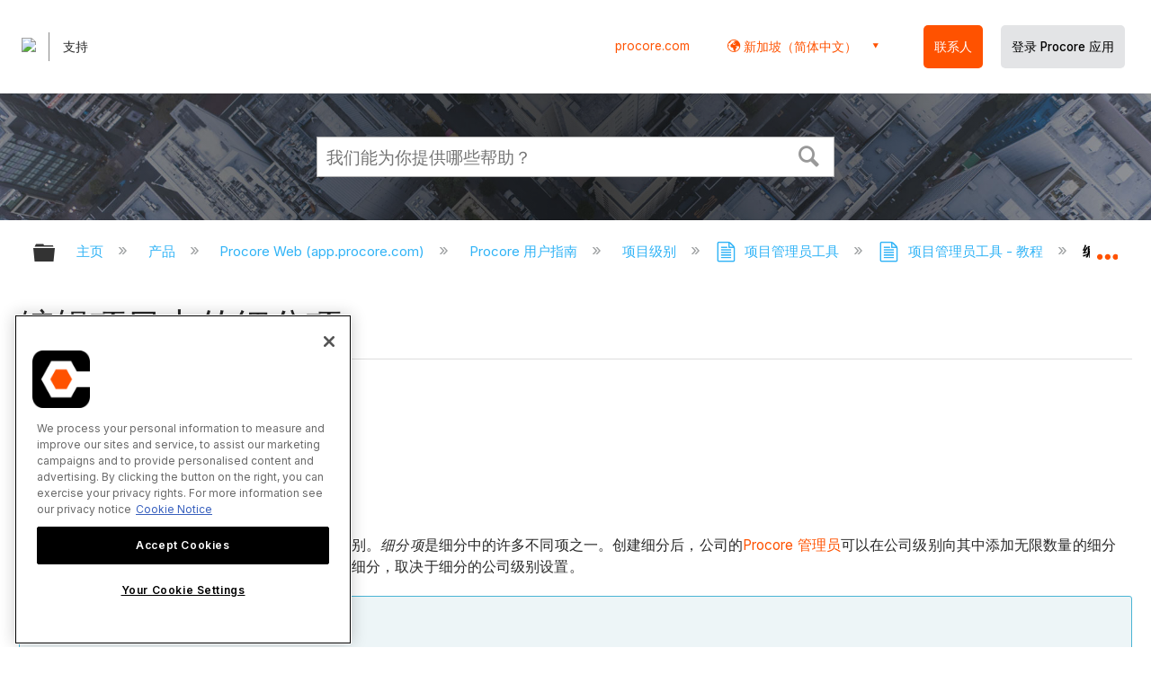

--- FILE ---
content_type: text/html; charset=utf-8
request_url: https://zh-sg.support.procore.com/products/online/user-guide/project-level/admin/tutorials/edit-segment-items-on-a-project
body_size: 16496
content:
<!DOCTYPE html>
<html  lang="zh-CN">
<head prefix="og: http://ogp.me/ns# article: http://ogp.me/ns/article#">

        <meta name="viewport" content="width=device-width, initial-scale=1"/>
        <meta name="google-site-verification" content="d37LCbtzQdsJHV0pTfzzAExGKhE15ayb0tV4WWM66Zg"/>
        <meta name="generator" content="MindTouch"/>
        <meta name="robots" content="index,follow"/>
        <meta property="og:title" content="编辑项目中的细分项"/>
        <meta property="og:site_name" content="Procore"/>
        <meta property="og:type" content="article"/>
        <meta property="og:locale" content="zh_CN"/>
        <meta property="og:url" content="https://zh-sg.support.procore.com/products/online/user-guide/project-level/admin/tutorials/edit-segment-items-on-a-project"/>
        <meta property="og:image" content="https://a.mtstatic.com/@public/production/site_13854/1632786046-social-share.png"/>
        <meta property="og:description" content="&amp;#22914;&amp;#20309;&amp;#22312;&amp;#20320;&amp;#30340;&amp;#39033;&amp;#30446;&amp;#32423;&amp;#24037;&amp;#20316;&amp;#20998;&amp;#35299;&amp;#32467;&amp;#26500; (WBS) &amp;#20013;&amp;#32534;&amp;#36753;&amp;#32454;&amp;#20998;&amp;#39033;&amp;#30446;&amp;#12290;"/>
        <meta property="article:published_time" content="2023-04-05T12:37:36Z"/>
        <meta property="article:modified_time" content="2026-01-12T19:35:40Z"/>
        <meta name="twitter:card" content="summary"/>
        <meta name="twitter:title" content="编辑项目中的细分项"/>
        <meta name="twitter:description" content="&amp;#22914;&amp;#20309;&amp;#22312;&amp;#20320;&amp;#30340;&amp;#39033;&amp;#30446;&amp;#32423;&amp;#24037;&amp;#20316;&amp;#20998;&amp;#35299;&amp;#32467;&amp;#26500; (WBS) &amp;#20013;&amp;#32534;&amp;#36753;&amp;#32454;&amp;#20998;&amp;#39033;&amp;#30446;&amp;#12290;"/>
        <meta name="twitter:image" content="https://a.mtstatic.com/@public/production/site_13854/1632786046-social-share.png"/>
        <meta name="description" content="&amp;#22914;&amp;#20309;&amp;#22312;&amp;#20320;&amp;#30340;&amp;#39033;&amp;#30446;&amp;#32423;&amp;#24037;&amp;#20316;&amp;#20998;&amp;#35299;&amp;#32467;&amp;#26500; (WBS) &amp;#20013;&amp;#32534;&amp;#36753;&amp;#32454;&amp;#20998;&amp;#39033;&amp;#30446;&amp;#12290;"/>
        <link rel="canonical" href="https://zh-sg.support.procore.com/products/online/user-guide/project-level/admin/tutorials/edit-segment-items-on-a-project"/>
        <link rel="search" type="application/opensearchdescription+xml" title="Procore搜索" href="https://zh-sg.support.procore.com/@api/deki/site/opensearch/description"/>
        <link rel="apple-touch-icon" href="https://a.mtstatic.com/@public/production/site_13854/1632786032-apple-touch-icon.png"/>
        <link rel="shortcut icon" href="https://a.mtstatic.com/@public/production/site_13854/1632786034-favicon.ico"/>

        <script type="application/ld+json">{"@context":"http:\/\/schema.org","@type":"WebPage","name":"\u7f16\u8f91\u9879\u76ee\u4e2d\u7684\u7ec6\u5206\u9879","url":"https:\/\/zh-sg.support.procore.com\/products\/online\/user-guide\/project-level\/admin\/tutorials\/edit-segment-items-on-a-project"}</script>
        <script type="application/ld+json">{"@context":"http:\/\/schema.org","@type":"WebPage","name":"\u7f16\u8f91\u9879\u76ee\u4e2d\u7684\u7ec6\u5206\u9879","url":"https:\/\/zh-sg.support.procore.com\/products\/online\/user-guide\/project-level\/admin\/tutorials\/edit-segment-items-on-a-project","relatedLink":["https:\/\/zh-sg.support.procore.com\/products\/online\/user-guide\/project-level\/admin\/tutorials\/add-segment-items-to-a-project","https:\/\/zh-sg.support.procore.com\/products\/online\/user-guide\/project-level\/admin\/tutorials\/add-custom-segments-to-the-project-budget-code-structure","https:\/\/zh-sg.support.procore.com\/products\/online\/user-guide\/project-level\/admin\/tutorials\/copy-company-cost-codes-to-a-project","https:\/\/zh-sg.support.procore.com\/products\/online\/user-guide\/project-level\/admin\/tutorials\/create-your-projects-work-breakdown-structure"]}</script>
        <script type="application/ld+json">{"@context":"http:\/\/schema.org","@type":"BreadcrumbList","itemListElement":[{"@type":"ListItem","position":1,"item":{"@id":"https:\/\/zh-sg.support.procore.com\/products","name":"\u4ea7\u54c1"}},{"@type":"ListItem","position":2,"item":{"@id":"https:\/\/zh-sg.support.procore.com\/products\/online","name":"Procore Web (app.procore.com)"}},{"@type":"ListItem","position":3,"item":{"@id":"https:\/\/zh-sg.support.procore.com\/products\/online\/user-guide","name":"Procore \u7528\u6237\u6307\u5357"}},{"@type":"ListItem","position":4,"item":{"@id":"https:\/\/zh-sg.support.procore.com\/products\/online\/user-guide\/project-level","name":"\u9879\u76ee\u7ea7\u522b"}},{"@type":"ListItem","position":5,"item":{"@id":"https:\/\/zh-sg.support.procore.com\/products\/online\/user-guide\/project-level\/admin","name":"\u9879\u76ee\u7ba1\u7406\u5458\u5de5\u5177"}},{"@type":"ListItem","position":6,"item":{"@id":"https:\/\/zh-sg.support.procore.com\/products\/online\/user-guide\/project-level\/admin\/tutorials","name":"\u9879\u76ee\u7ba1\u7406\u5458\u5de5\u5177 - \u6559\u7a0b"}}]}</script>

        <title>编辑项目中的细分项 - Procore</title>


    <style type="text/css">/*<![CDATA[*/
#header-search{
    padding:1em;
    height:auto;
}

/* Configures width of items in locale picker to fit on a single line. Prevents text wrapping. -DO 7Jan2022  */
.mt-custom-header-div .mt-custom-header-container .mt-custom-header-right .dropdown #lang-dd li{
    width: max-content;
}/*]]>*/</style><style>/*<![CDATA[*/
@media print {
    .elm-header, footer, .embeddedServiceHelpButton, main > :not(article) {
        display:none!important;   
    }        
}

/*]]>*/</style>

        <link media="screen" type="text/css" rel="stylesheet" href="https://a.mtstatic.com/@cache/layout/anonymous.css?_=396252f1764ae89c84c634e5e9790087_emgtc2cuc3VwcG9ydC5wcm9jb3JlLmNvbQ==:site_13854" id="mt-screen-css" />

    
        <link media="print" type="text/css" rel="stylesheet" href="https://a.mtstatic.com/@cache/layout/print.css?_=3946e97a5af7388ac6408d872fca414b:site_13854" id="mt-print-css" />


    <script type="application/json" nonce="f212f9820d0921397ed79326dc2f3401fb516fdb6f9583230ae118a250ded192" id="mt-localizations-draft">
{"Draft.JS.alert.cancel.button":"\u786e\u5b9a","Draft.JS.alert.cancel.message":"\u5b9e\u65f6\u9875\u9762\u672a\u53d1\u5e03\u65f6\uff0c\u60a8\u4e0d\u80fd\u53d6\u6d88\u8349\u6848\u3002","Draft.JS.alert.cancel.title":"\u65e0\u6cd5\u53d6\u6d88\u8be5\u8349\u7a3f","Draft.JS.alert.publish.button":"\u786e\u5b9a","Draft.JS.alert.publish.message":"\u60a8\u4e0d\u80fd\u53d1\u5e03\u672a\u53d1\u5e03\u7236\u9875\u4e0a\u7684\u9875\u9762\u8349\u6848","Draft.JS.alert.publish.title":"\u65e0\u6cd5\u53d1\u5e03\u8be5\u8349\u7a3f","Draft.JS.alert.unpublish.button":"\u786e\u5b9a","Draft.JS.alert.unpublish.message":"\u5f53\u5df2\u53d1\u5e03\u5b50\u9875\u662f\u7236\u9875\u65f6\uff0c\u60a8\u65e0\u6cd5\u53d6\u6d88\u53d1\u5e03\u7f51\u9875\u3002","Draft.JS.alert.unpublish.title":"\u65e0\u6cd5\u53d1\u5e03\u6b64\u9875\u9762","Draft.JS.success.cancel":"\u5df2\u6210\u529f\u53d6\u6d88\u8349\u6848\u3002","Draft.JS.success.schedule.publish":"Publication schedule successfully created.","Draft.JS.success.publish":"\u5df2\u6210\u529f\u53d1\u5e03\u8349\u6848\u3002","Draft.JS.success.unpublish":"\u5df2\u6210\u529f\u53ec\u56de\u9875\u9762\u3002","Draft.JS.success.unpublish.inherits-schedule\n        Draft.JS.success.unpublish.scheduled-to-publish":"[MISSING: draft.js.success.unpublish.inherits-schedule\n        draft.js.success.unpublish.scheduled-to-publish]","Draft.JS.success.update.schedule.publish":"Publication schedule successfully updated.","Draft.JS.success.update.schedule.unpublish":"[MISSING: draft.js.success.update.schedule.unpublish]","Draft.JS.success.delete.schedule\n        Draft.JS.success.delete.schedule.with.subpages\n        Draft.error.cancel":"[MISSING: draft.js.success.delete.schedule\n        draft.js.success.delete.schedule.with.subpages\n        draft.error.cancel]","Draft.error.publish":"\u53d1\u5e03\u8349\u6848\u65f6\u51fa\u73b0\u9519\u8bef\u3002","Draft.error.unpublish":"\u53d6\u6d88\u53d1\u5e03\u9875\u9762\u65f6\u51fa\u73b0\u9519\u8bef\u3002","Draft.message.at":"at","Dialog.ConfirmSave.StrictIdf.title":"\u8fd9\u53ef\u80fd\u4f1a\u5bf9\u60a8\u7684\u7f51\u7ad9\u4ea7\u751f\u8d1f\u9762\u5f71\u54cd\uff01","Dialog.ConfirmSave.StrictIdf.error.missing-template-reference":"\u8fd9\u7bc7\u6587\u7ae0\u7c7b\u578b\u9700\u8981\u4e00\u4e2a\u6a21\u677f\u53c2\u8003\u5c0f\u90e8\u4ef6\u3002 \u6ca1\u6709\u4f1a\u5bf9\u60a8\u7684\u7f51\u7ad9\u548c\u641c\u7d22\u5f15\u64ce\u4f18\u5316\u4ea7\u751f\u8d1f\u9762\u5f71\u54cd\u3002 \u8bf7\u8054\u7cfbCXone Expert\u652f\u6301\u3002","Dialog.ConfirmSave.StrictIdf.label.continue":"\u6211\u660e\u767d","Dialog.ConfirmSave.StrictIdf.label.cancel":"\u53d6\u6d88","Dialog.ConfirmSave.StrictIdf.label.missing-template-reference-help-link":"\u4e86\u89e3\u6709\u5173\u6240\u9700\u53c2\u8003\u7684\u66f4\u591a\u4fe1\u606f","Dialog.ConfirmSave.StrictIdf.error.invalid-idf":"\u6307\u5b9a\u7684\u6587\u7ae0\u7c7b\u578b\u4e0d\u5141\u8bb8\u653e\u5728\u6b64\u4f4d\u7f6e\u3002 \u8fd9\u53ef\u80fd\u4f1a\u5bf9\u60a8\u7684\u7f51\u7ad9\u548c\u641c\u7d22\u5f15\u64ce\u4f18\u5316\u4ea7\u751f\u8d1f\u9762\u5f71\u54cd\u3002 \u8bf7\u8054\u7cfbCXone Expert\u652f\u6301\u3002","Dialog.ConfirmSave.StrictIdf.label.invalid-idf-help-link":"\u4e86\u89e3\u6709\u5173IDF\u7ed3\u6784\u7684\u66f4\u591a\u4fe1\u606f","Dialog.EditDraft.page-title":"\u521b\u5efa\u8349\u7a3f","Dialog.Scheduler.Common.label.am":"{0} AM","Dialog.Scheduler.Common.label.pm":"{0} PM","Dialog.Scheduler.Publish.alert-create-draft":"Create","Dialog.Scheduler.Publish.alert-existing-publication-scheduled":"This location has an existing publication schedule applied.  The new page will inherit this new schedule.","Dialog.Scheduler.Publish.alert-modify-message":"This draft is scheduled to be published {0} at {1}. A schedule cannot be modified or deleted less than 15 minutes from its start time.","Dialog.Scheduler.Publish.alert-modify-title":"This schedule cannot be modified","Dialog.Scheduler.Publish.button-close":"Close","Dialog.Scheduler.Publish.button-save":"Save publish schedule","Dialog.Scheduler.Publish.button-go-to-parent":"Go to parent","Dialog.Scheduler.Publish.do-not-have-permission-message":"This page will be published {0} with another page scheduled by {1}. You do not have permission to view this page. Please see {1} to resolve scheduling conflicts.","Dialog.Scheduler.Publish.go-to-parent-message":"This draft will be published {0}, scheduled by {1}. A schedule can only be modified where it was created.","Dialog.Scheduler.Publish.label.f1-link":"Learn about scheduled publishing","Dialog.Scheduler.Publish.page-title":"Publish","Dialog.Scheduler.Unpublish.button-save":"Save unpublish schedule","Dialog.Scheduler.Unpublish.alert-modify-message":"This page is scheduled to be unpublished {0} at {1}. A schedule cannot be modified or deleted less than 15 minutes from its start time.","Dialog.Scheduler.Unpublish.do-not-have-permission-message":"This page will be unpublished {0} with another page scheduled by {1}. You do not have permission to view this page. Please see {1} to resolve scheduling conflicts.","Dialog.Scheduler.Unpublish.go-to-parent-message":"This page will be unpublished {0}, scheduled by {1}. A schedule can only be modified where it was created.","Dialog.Scheduler.Unpublish.page-title":"Unpublish","Page.Dashboard.page-title":"\u4eea\u8868\u677f"}    </script>    <script type="application/json" nonce="f212f9820d0921397ed79326dc2f3401fb516fdb6f9583230ae118a250ded192" id="mt-localizations-editor">
{"Article.Attach.file.upload.toobig":"\u60a8\u9009\u62e9\u7684\u6587\u4ef6\u8fc7\u5927\u3002\u5141\u8bb8\u7684\u6700\u5927\u6587\u4ef6\u5927\u5c0f\u662f{0}\u3002","Article.Attach.file.upload.notAllowed":"\u6240\u9009\u6587\u4ef6\u65e0\u6cd5\u4e0a\u4f20\uff0c\u56e0\u4e3a\u60a8\u6ca1\u6709\u4e0a\u4f20\u6b64\u7c7b\u578b\u6587\u4ef6\u7684\u6743\u9650\u3002","Article.Attach.file.upload.fileExtension":"\u60a8\u9009\u62e9\u7684\u6587\u4ef6\u5e26\u6709\u4e0d\u652f\u6301\u7684\u6269\u5c55\u3002\u8bf7\u4f7f\u7528\u6709\u6548\u7684\u6587\u4ef6\u91cd\u8bd5\u3002","Article.Common.page-is-restricted-login":"\u60a8\u6ca1\u6709\u6743\u9650\u67e5\u770b\u8be5\u9875\u9762 \u2013 \u8bf7\u5c1d\u8bd5\u767b\u5f55\u3002","Article.Common.page-save-conflict":"\u60a8\u53ef\u80fd\u5df2\u8986\u76d6\u4e86\u540c\u6b65\u7f16\u8f91\u7684\u66f4\u6539\u3002\u4f7f\u7528\u8be5\u9875\u9762 <a title=\"\u4fee\u8ba2\u5386\u53f2\u67e5\u770b\" target=\"_blank\" href=\"{0}\" >\u4fee\u8ba2\u5386\u53f2<\/a>\u3002","Article.Error.page-couldnt-be-loaded":"\u65e0\u6cd5\u52a0\u8f7d\u6240\u8bf7\u6c42\u9875\u9762\u7684\u5185\u5bb9\u3002","Article.Error.page-save-conflict":"\u5728{0}\u5df2\u6709\u9875\u9762\u5b58\u5728\u3002\u5982\u679c\u60a8\u60f3\u4fee\u6539\u73b0\u6709\u9875\u9762\u5185\u5bb9\uff0c\u5bfc\u822a\u81f3\u73b0\u6709\u9875\u9762\uff0c\u7f16\u8f91\u8be5\u9875\u9762\u3002","Article.Error.page-save-forbidden":"\u60a8\u7684\u4f1a\u8bdd\u5df2\u5230\u671f\uff0c\u6216\u8005\u60a8\u6ca1\u6709\u6743\u9650\u7f16\u8f91\u8be5\u9875\u9762\u3002","Article.Error.page-title-required":"A page title is required.","Article.edit.summary":"\u7f16\u8f91\u6458\u8981","Article.edit.summary-reason":"Why are you making this edit?","Article.edit.enter-reason":"Enter reason (viewable in Site History Report)","Component.YoutubeSearch.error.key-invalid":"Your YouTube API Key was improperly configured. Please review the article at the","Component.YoutubeSearch.error.key-missing":"Your CXone Expert deployment needs to update your YouTube API Key. Details on how to update can be found at the","Component.YoutubeSearch.error.search-failed":"Search failed","Component.YoutubeSearch.info.not-found":"No videos found","Component.YoutubeSearch.label.video-url":"Video URL","Component.YoutubeSearch.placeholder.query":"Video URL or YouTube search query","Dialog.ConfirmCancel.button.continue-editing":"Continue editing","Dialog.ConfirmCancel.button.discard-changes":"Discard changes","Dialog.ConfirmCancel.message.changes-not-saved":"Your changes have not been saved to MindTouch.","Dialog.ConfirmCancel.title":"Discard changes?","Dialog.ConfirmDeleteRedirects.label.delete-redirects-help-link":"\u4e86\u89e3\u66f4\u591a\u6709\u5173\u5220\u9664\u91cd\u5b9a\u5411\u7684\u4fe1\u606f","Dialog.ConfirmSave.error.redirect":"\u91cd\u5b9a\u5411\u5b58\u5728\u4e8e\u6b64\u4f4d\u7f6e\uff0c\u5982\u679c\u7ee7\u7eed\uff0c\u5c06\u88ab\u5220\u9664\u3002\u8fd9\u53ef\u80fd\u4f1a\u5bf9\u60a8\u7684\u7f51\u7ad9\u548c\u641c\u7d22\u5f15\u64ce\u4f18\u5316\u4ea7\u751f\u8d1f\u9762\u5f71\u54cd\u3002\u8bf7\u8054\u7cfbCXone Expert\u652f\u6301\u3002","Dialog.ConfirmSave.label.cancel":"\u53d6\u6d88","Dialog.ConfirmSave.label.continue":"\u7ee7\u7eed","Dialog.ConfirmSave.title":"\u5220\u9664\u91cd\u5b9a\u5411\u5417\uff1f","Dialog.ConfirmSave.StrictIdf.error.invalid-idf":"\u6307\u5b9a\u7684\u6587\u7ae0\u7c7b\u578b\u4e0d\u5141\u8bb8\u653e\u5728\u6b64\u4f4d\u7f6e\u3002 \u8fd9\u53ef\u80fd\u4f1a\u5bf9\u60a8\u7684\u7f51\u7ad9\u548c\u641c\u7d22\u5f15\u64ce\u4f18\u5316\u4ea7\u751f\u8d1f\u9762\u5f71\u54cd\u3002 \u8bf7\u8054\u7cfbCXone Expert\u652f\u6301\u3002","Dialog.ConfirmSave.StrictIdf.error.missing-template-reference-insert":"\u8fd9\u7bc7\u6587\u7ae0\u7c7b\u578b\u9700\u8981\u6a21\u677f\u53c2\u8003\u5c0f\u90e8\u4ef6\u3002 \u8bf7\u5728\u4fdd\u5b58\u524d\u63d2\u5165\u6a21\u677f\u53c2\u8003\u3002","Dialog.ConfirmSave.StrictIdf.label.cancel":"\u53d6\u6d88","Dialog.ConfirmSave.StrictIdf.label.continue":"\u6211\u660e\u767d","Dialog.ConfirmSave.StrictIdf.label.insert":"\u63d2\u5165","Dialog.ConfirmSave.StrictIdf.label.missing-template-reference-help-link":"\u4e86\u89e3\u6709\u5173\u6240\u9700\u53c2\u8003\u7684\u66f4\u591a\u4fe1\u606f","Dialog.ConfirmSave.StrictIdf.label.invalid-idf-help-link":"\u4e86\u89e3\u6709\u5173IDF\u7ed3\u6784\u7684\u66f4\u591a\u4fe1\u606f","Dialog.ConfirmSave.StrictIdf.title":"\u8fd9\u53ef\u80fd\u4f1a\u5bf9\u60a8\u7684\u7f51\u7ad9\u4ea7\u751f\u8d1f\u9762\u5f71\u54cd\uff01","Dialog.JS.wikibits-edit-section":"\u7f16\u8f91\u533a\u57df","Dialog.SaveRequired.button.cancel":"Cancel","Dialog.SaveRequired.button.save":"Save and continue","Dialog.SaveRequired.label.change-title-start":"This page needs a different title than","Dialog.SaveRequired.label.change-title-end":"Please make the correction and try again.","Dialog.SaveRequired.label.new-page-alert":"This operation can not be performed on a page that has not yet been created. In order to do that, we need to quickly save what you have.","Dialog.SaveRequired.title":"Save required","Draft.error.save-unpublished":"\u60a8\u65e0\u6cd5\u5728{0}\u4fdd\u5b58\u672a\u53d1\u5e03\u7684\u8349\u7a3f\u3002\u8be5\u4f4d\u7f6e\u5df2\u6709\u4e00\u4e2a\u53d1\u5e03\u9875\u9762\u5b58\u5728\u3002","GUI.Editor.alert-changes-made-without-saving":"\u60a8\u5df2\u5bf9\u5185\u5bb9\u8fdb\u884c\u4e86\u66f4\u6539\uff0c\u672a\u4fdd\u5b58\u3002\u60a8\u786e\u5b9a\u8981\u9000\u51fa\u8be5\u9875\u9762\uff1f","GUI.Editor.error.copy-hint":"\u4e3a\u907f\u514d\u4e22\u5931\u6240\u505a\u7684\u5de5\u4f5c\uff0c\u8bf7\u5c06\u9875\u9762\u5185\u5bb9\u590d\u5236\u5230\u65b0\u7684\u6587\u4ef6\uff0c\u5e76\u518d\u6b21\u5c1d\u8bd5\u4fdd\u5b58\u3002","GUI.Editor.error.server-error":"\u670d\u52a1\u5668\u51fa\u9519\u3002","GUI.Editor.error.unable-to-save":"\u65e0\u6cd5\u4fdd\u5b58\u8be5\u9875\u9762","Redist.CKE.mt-save.save-to-file-link":"\u5c06\u9875\u9762\u5185\u5bb9\u4fdd\u5b58\u5230\u67d0\u4e2a\u6587\u4ef6","Redist.CKE.mt-autosave.contents-autosaved":"\u9875\u9762\u5185\u5bb9\u81ea\u52a8\u4fdd\u5b58\u5230\u6d4f\u89c8\u5668\u7684\u672c\u5730\u5b58\u50a8%1","System.API.Error.invalid-redirect":"\u65e0\u6cd5\u5728\u62e5\u6709\u5b50\u9875\u9762\u7684\u9875\u9762\u4e0a\u521b\u5efa\u91cd\u5b9a\u5411\u3002","System.API.Error.invalid-redirect-target":"\u91cd\u5b9a\u5411\u672a\u6307\u5411\u6709\u6548\u9875\u9762\u3002"}    </script>    <script type="application/json" nonce="f212f9820d0921397ed79326dc2f3401fb516fdb6f9583230ae118a250ded192" id="mt-localizations-file-uploader">
{"Dialog.Attach.allowed-types":"\u5141\u8bb8\u7684\u6587\u4ef6\u7c7b\u578b\uff1a","Dialog.Attach.button.upload":"\u4e0a\u4f20","Dialog.Attach.choose-files-dad":"\u9009\u62e9\u8981\u4e0a\u8f7d\u7684\u6587\u4ef6\uff0c\u6216\u5c06\u6587\u4ef6\u62d6\u653e\u5230\u8be5\u7a97\u53e3\u3002","Dialog.Attach.max-size":"\u6700\u5927\u4e0a\u4f20\u6587\u4ef6\u5927\u5c0f\uff1a{0}"}    </script>    <script type="application/json" nonce="f212f9820d0921397ed79326dc2f3401fb516fdb6f9583230ae118a250ded192" id="mt-localizations-grid-widget">
{"Article.Common.page-is-restricted-login":"\u60a8\u6ca1\u6709\u6743\u9650\u67e5\u770b\u8be5\u9875\u9762 \u2013 \u8bf7\u5c1d\u8bd5\u767b\u5f55\u3002","MindTouch.Help.Page.search-unavailable":"\u62b1\u6b49\uff0c\u641c\u7d22\u529f\u80fd\u5f53\u524d\u4e0d\u53ef\u7528\u3002","MindTouch.Reports.data.empty-grid-text":"No Data Available.","Page.StructuredTags.error-update":"\u53d1\u751f\u672a\u77e5\u9519\u8bef\u3002"}    </script>    <script type="application/json" nonce="f212f9820d0921397ed79326dc2f3401fb516fdb6f9583230ae118a250ded192" id="mt-localizations-tree-widget">
{"Skin.Common.home":"\u4e3b\u9875","Dialog.Common.error.path-not-found":"\u65e0\u6cd5\u52a0\u8f7d\u6240\u8bf7\u6c42\u9875\u9762\u6216\u90e8\u5206\u3002\u8bf7\u66f4\u65b0\u94fe\u63a5\u3002","Dialog.JS.loading":"\u6b63\u5728\u52a0\u8f7d...","Dialog.JS.loading.copy":"\u6b63\u5728\u590d\u5236\u9875\u9762......","Dialog.JS.loading.insertImage":"\u6b63\u5728\u63d2\u5165\u56fe\u7247......","Dialog.JS.loading.move":"\u6b63\u5728\u79fb\u52a8\u9875\u9762......","Dialog.JS.loading.moveFile":"\u6b63\u5728\u79fb\u52a8\u6587\u4ef6......","Dialog.JS.loading.search":"\u6b63\u5728\u641c\u7d22...","MindTouch.Help.Page.in":"\u4f4d\u4e8e","MindTouch.Help.Page.no-search-results":"\u62b1\u6b49\uff0c\u6211\u4eec\u65e0\u6cd5\u627e\u5230\u60a8\u6b63\u5728\u641c\u5bfb\u7684\u5185\u5bb9\u3002","MindTouch.Help.Page.no-search-try":"\u5c1d\u8bd5\u641c\u7d22\u5176\u4ed6\u5185\u5bb9\uff0c\u9009\u62e9\u4e00\u4e2a\u7c7b\u522b\uff0c\u6216\u5c1d\u8bd5\u521b\u5efa\u4e00\u4e2a\u7968\u5238\u3002","MindTouch.Help.Page.retrysearch":"\u70b9\u51fb\u6b64\u5904\u641c\u7d22\u6574\u4e2a\u7f51\u7ad9\u3002","MindTouch.Help.Page.search-error-try":"\u8bf7\u7a0d\u540e\u518d\u8bd5\u3002","MindTouch.Help.Page.search-unavailable":"\u62b1\u6b49\uff0c\u641c\u7d22\u529f\u80fd\u5f53\u524d\u4e0d\u53ef\u7528\u3002"}    </script>    <script type="application/json" nonce="f212f9820d0921397ed79326dc2f3401fb516fdb6f9583230ae118a250ded192" id="mt-localizations-dialog">
{"Dialog.Common.button.cancel":"Cancel","Dialog.Common.button.ok":"OK","Dialog.Common.label.home":"Home"}    </script>
    <script type="text/javascript" data-mindtouch-module="true" nonce="f212f9820d0921397ed79326dc2f3401fb516fdb6f9583230ae118a250ded192" src="https://a.mtstatic.com/deki/javascript/out/globals.jqueryv2.2.4.js?_=600c2cda754af48148a23f908be5c57499cdbdfd:site_13854"></script><script type="application/json" id="mt-global-settings" nonce="f212f9820d0921397ed79326dc2f3401fb516fdb6f9583230ae118a250ded192">{"articleType":"tutorial","attachFileMax":1000,"baseHref":"https:\/\/zh-sg.support.procore.com","cacheFingerprint":"600c2cda754af48148a23f908be5c57499cdbdfd:site_13854","canFileBeAttached":false,"cdnHostname":"a.mtstatic.com","clientSideWarnings":false,"dntEditorConfig":false,"draftEditable":false,"followRedirects":1,"idfHideTemplateTags":false,"idfVersion":"IDF3","isArticleReviewCommunityMembersEnabled":false,"isDraftAllowed":false,"isDraftManagerReportDownloadEnabled":false,"isDraftRequest":false,"isFindAndReplaceUndoEnabled":false,"isGenerativeSearchEnabled":false,"isGenerativeSearchDisclaimerEnabled":false,"isGenerativeSearchStreamResponseToggleEnabled":false,"isGenerativeSearchSearchIconEnabled":false,"isContentAdequacyEnabled":false,"isGenerativeSearchOnDemandEvaluationEnabled":false,"isFileDescriptionCaptionableByLlmEnabled":false,"isGoogleAnalyticsEnabled":false,"isGuideTabMultipleClassificationsEnabled":false,"isHawthornThemeEnabled":false,"isIframeSandboxEnabled":false,"isImportExportEnhancementsEnabled":false,"isImportExportMediaEnabled":false,"isExternalImportEnabled":false,"isInteractionAnalyticsDebugEnabled":false,"isDevelopmentModeEnabled":false,"isInteractionAnalyticsEnabled":true,"isKcsEnabledOnPage":false,"isMediaManagerEnabled":false,"isPinnedPagesEnabled":true,"isPinnedPagesEnhancementsEnabled":true,"isReportDownloadEnabled":false,"isSchedulePublishEnabled":true,"isSearchAsYouTypeEnabled":true,"isTinymceAiAssistantEnabled":false,"isSearchInsightsDownloadEnabled":false,"isSentimentAnalysisEnabled":true,"isShowMoreChildrenNodesEnabled":false,"isShowTerminalNodesEnabled":false,"isSkinResponsive":true,"isSmoothScrollEnabled":true,"isTinyMceEnabled":false,"isTreeArticleIconsEnabled":false,"isXhrF1WebWidgetEnabled":true,"isXhrIEMode":false,"kcsEnabled":false,"kcsV2Enabled":false,"kcsV2GuidePrivacySetting":"Semi-Public","learningPathsEnabled":true,"maxFileSize":268435456,"moduleMode":"global","pageEditable":false,"pageId":5370,"pageIsRedirect":false,"pageLanguageCode":"zh-CN","pageName":"\u7f16\u8f91\u9879\u76ee\u4e2d\u7684\u7ec6\u5206\u9879","pageNamespace":"","pageOrderLimit":1000,"pagePermissions":["LOGIN","BROWSE","READ","SUBSCRIBE"],"pageRevision":"7","pageSectionEditable":false,"pageTitle":"products\/online\/user-guide\/project-level\/admin\/tutorials\/edit-segment-items-on-a-project","pageViewId":"977466cf-8b71-404a-98e7-bf6f34ce5d56","siteId":"site_13854","pathCommon":"\/@style\/common","pathSkin":"\/@style\/elm","relatedArticlesDetailed":true,"removeBlankTemplate":false,"removeDeleteCheckbox":true,"cidWarningOnDelete":true,"scriptParser":2,"sessionId":"OGFiMzgwMTUtZDZhMS00YThhLWEyOTktNDExOWNhMzY2MTQ5fDIwMjYtMDEtMjVUMTc6MDM6MzY=","showAllTemplates":true,"siteAuthoringPageThumbnailManagementEnabled":true,"skinStyle":"columbia.elm","spaceballs2Enabled":false,"strictIdfEnabled":false,"uiLanguage":"zh-cn","userId":2,"isPageRedirectPermanent":false,"userIsAdmin":false,"userIsAnonymous":true,"userIsSeated":false,"userName":"Anonymous User","userPermissions":["LOGIN","BROWSE","READ","SUBSCRIBE"],"userSystemName":"Anonymous","userTimezone":"GMT","webFontConfig":{"google":{"families":null}},"apiToken":"xhr_2_1769360616_501f3b3050ece19c9cee9a538625092408c46c058c42ab5d2e0ca647108a0735","displayGenerativeSearchDisclaimer":false}</script><script type="text/javascript" data-mindtouch-module="true" nonce="f212f9820d0921397ed79326dc2f3401fb516fdb6f9583230ae118a250ded192" src="https://a.mtstatic.com/deki/javascript/out/community.js?_=600c2cda754af48148a23f908be5c57499cdbdfd:site_13854"></script><script type="text/javascript" data-mindtouch-module="true" nonce="f212f9820d0921397ed79326dc2f3401fb516fdb6f9583230ae118a250ded192" src="https://a.mtstatic.com/deki/javascript/out/standalone/skin_elm.js?_=600c2cda754af48148a23f908be5c57499cdbdfd:site_13854"></script><script type="text/javascript" data-mindtouch-module="true" nonce="f212f9820d0921397ed79326dc2f3401fb516fdb6f9583230ae118a250ded192" src="https://a.mtstatic.com/deki/javascript/out/standalone/pageBootstrap.js?_=600c2cda754af48148a23f908be5c57499cdbdfd:site_13854"></script>

    
        <!-- Recaptcha for contact support form - -->

<script defer src="https://www.google.com/recaptcha/api.js"></script>

<!-- Back to Top Button by Tie Dec 14 2023 -->

<script defer>/*<![CDATA[*/

window.onscroll = function () {
  scrollFunction();
};

function scrollFunction() {
  if (!document.querySelector(".columbia-article-topic-category")) {
    const backToTopButton = document.querySelector("#back-to-top-button");
    const pageText = document.querySelector(".mt-content-container");
    if (pageText.getBoundingClientRect().top < -20) {
      backToTopButton.style.display = "block";
    } else {
      backToTopButton.style.display = "none";
    }
  }
}

function scrollToTop() {
  const pageText = document.querySelector(".mt-content-container");

  pageText.scrollIntoView({
    behavior: "smooth",
    block: "start",
    inline: "nearest",
  });
}

/*]]>*/</script>

<!-- Global Responsive Book Functions Added by Tie Jun 14 2023 -->
<script>/*<![CDATA[*/
function displaySection(id){
    $(".content-section").hide();  
    $(id).show();
    var $menuButton = $('#mobile-menu-toggle');
    var $toc = $('.toc-sop');
    var $content = $('.content-sop');
    if ($(window).scrollTop() > $(".content-sop").offset().top) {
       $([document.documentElement, document.body]).animate({
           scrollTop: $(id).offset().top - 84
       }, 100);
    }
    $('.toc-sop a').removeClass('selected-chapter');
    str1=".toc-sop a[onclick*=\\'\\";
    str3="\\']";
    fin_str=str1.concat(id,str3);
    $(fin_str).addClass('selected-chapter');
    $menuButton.attr("aria-expanded","false");
    $content.attr("data-mobile-visible","true");
    $toc.attr("data-mobile-visible","false");
    const newURL = new URL(window.location.href);
newURL.hash = id;
history.pushState({},'',newURL);
    return false;
}

function toggleToc(){
    var $menuButton = $('#mobile-menu-toggle');
    var $toc = $('.toc-sop');
    var $content = $('.content-sop');
         
    if ($menuButton.attr("aria-expanded") === "false") {
        $menuButton.attr("aria-expanded","true");
        $content.attr("data-mobile-visible","false");
        $toc.attr("data-mobile-visible","true");
        
    } else {
        $menuButton.attr("aria-expanded","false");
        $content.attr("data-mobile-visible","true");
        $toc.attr("data-mobile-visible","false");
        
    
    }
    

}
/*]]>*/</script>

<!-- Put Page ID on Page Settings Added by Tie Apr 14, 2022 -->

<script>/*<![CDATA[*/
document.addEventListener("DOMContentLoaded", function (e) {
  if (document.querySelector("#mt-summary")) {
    var pageId = document.querySelector("#mt-summary").dataset.pageId;
    var text = document.createElement("p");
    var box = document.querySelector(".mt-collapsible-section");
    text.innerText = `Page ID: ${pageId}`;
    box.appendChild(text);
   var line = document.querySelector(".elm-meta-data.elm-meta-top");
  if (document.querySelector("#mt-summary")) {
    line.style.display = "block";
    box.appendChild(line);
  }
  }
});

/*]]>*/</script>

<!-- Define Deprecated Video Hiding Function Sitewide Added by Tie Marc 30, 2022 -->
<script>/*<![CDATA[*/
 function hideDeprecatedVideos() {
    let thisurl = window.location.href;
    if (thisurl.includes('Media_Library') || thisurl.includes('/tc') || thisurl.includes('/tutorials')) {
        $('.deprecated-video').show();
    };
}
 $(function () {
     if ($('.deprecated-video').length) {
         hideDeprecatedVideos();
     }
 })
/*]]>*/</script>
<!-- Define Sorting functions sitewide Added by Tie Marc 11, 2022 -->

<script>/*<![CDATA[*/
const language = 'zh-cn' //Change this two lines during localization
const noAlphabetArray = ['zh-cn'];

const compareFun = (a, b) => {
    return new Intl.Collator(language).compare(a.title, b.title);

}

let sortTerms = (elementType, section, skipFirst) => {
    let terms = [...section.querySelectorAll(elementType)]
    let firstElement = section.firstElementChild;


    let termHeaders = terms.map(e => e.innerText)
    let termObject = []
    termHeaders.forEach((title, index) => {
        termObject.push({
            title
        });
        termObject[index].header = terms[index];

    });
    termObject.sort(compareFun);
    section.innerHTML = '';
    if (skipFirst) {
        section.append(firstElement);
    }

    termObject.forEach((element) => {
        section.append(element.header);
    });

}
const sortItems = (definitionSelector, sortItemSelector, skipFirst = false) => {
    let definitionsSections = [...document.querySelectorAll(definitionSelector)];
    definitionsSections.forEach(section => sortTerms(sortItemSelector, section, skipFirst));
}

/*]]>*/</script>

<!-- Hide content from other regions Added by Tie Marc 7, 2022 -->
<script>/*<![CDATA[*/
function getSubdomain() {
  let host = window.location.host;
  let subdomain = host.split(".")[0];
  return subdomain;
}

function getLocaleBySubdomain(subdomain) {
  if (subdomain == "de") {
    return "de-de";
  }

  if (subdomain == "es") {
    return "es-419";
  }

  if (subdomain == "fr") {
    return "fr-fr";
  }

  if (subdomain == "support") {
    return "en-us";
  }

  return subdomain;
}

function getAllLocales() {
  var listedLocales = $(".localization-group")
    .map(function () {
      return $(this).data("locale");
    })
    .get();
  return listedLocales;
}

function hideOtherLocales() {
  const subdomain = getSubdomain();
  const locale = getLocaleBySubdomain(subdomain);
  let styleElement = document.createElement("style");
  styleElement.setAttribute("type", "text/css");
  styleElement.innerText = `.localization-group:not([data-locale*='${locale}']) {\ndisplay: none;\n}\n`;
  styleElement.innerText +=
    '.localization-group[data-locale="else"] {\ndisplay: unset;\n}';
  styleElement.innerText += `.localization-group[data-locale*="${locale}"] ~ .localization-group[data-locale="else"] {\ndisplay: none;\n}`;

  document.head.appendChild(styleElement);
}
$(function () {
  hideOtherLocales();
})

/*]]>*/</script>
<!-- Collapsible Content. Added by Tie Apr 21, 2020 -->
<script>/*<![CDATA[*/
$(window).on('load', function(e){
    $('.collapsible').find('.trigger').on('click',function(){
        $(this).closest('.collapsible').find('.col_content').slideToggle('350');
        if ($(this).find('.arrowclass').hasClass('fa-chevron-circle-right')){
            $(this).find('.arrowclass').removeClass('fas fa-chevron-circle-right');
            $(this).find('.arrowclass').addClass('fas fa-chevron-circle-down');      
        }
        else if ($(this).find('.arrowclass').hasClass('fa-chevron-circle-down')){
            $(this).find('.arrowclass').removeClass('fas fa-chevron-circle-down');
            $(this).find('.arrowclass').addClass('fas fa-chevron-circle-right');
        }
        else if ($(this).find('.arrowclass').hasClass('fa-chevron-right')){
            $(this).find('.arrowclass').removeClass('fas fa-chevron-right');
            $(this).find('.arrowclass').addClass('fas fa-chevron-down');
        }
        else {
            $(this).find('.arrowclass').removeClass('fas fa-chevron-down');
            $(this).find('.arrowclass').addClass('fas fa-chevron-right');
        }
    });
});
function colex(el) {
  $(el).closest(".collapsible").find(".col_content").slideToggle("350");
  if ($(el).find(".arrowclass").hasClass("fa-chevron-circle-right")) {
    $(el).find(".arrowclass").removeClass("fas fa-chevron-circle-right");
    $(el).find(".arrowclass").addClass("fas fa-chevron-circle-down");
  } else if ($(el).find(".arrowclass").hasClass("fa-chevron-circle-down")) {
    $(el).find(".arrowclass").removeClass("fas fa-chevron-circle-down");
    $(el).find(".arrowclass").addClass("fas fa-chevron-circle-right");
  } else if ($(el).find(".arrowclass").hasClass("fa-chevron-right")) {
    $(el).find(".arrowclass").removeClass("fas fa-chevron-right");
    $(el).find(".arrowclass").addClass("fas fa-chevron-down");
  } else {
    $(el).find(".arrowclass").removeClass("fas fa-chevron-down");
    $(el).find(".arrowclass").addClass("fas fa-chevron-right");
  }
}
/*]]>*/</script>

<!-- Start Custom Print Style -->


<!-- User ID Tracking. Added by Dean Feb 21, 2018 -->
<script>/*<![CDATA[*/document.addEventListener("DOMContentLoaded", function() { 
  var json = JSON.parse(document.getElementById('mt-global-settings').textContent)

  if (!json['userIsAnonymous']) {
    var dataLayer = window.dataLayer || {};
    dataLayer.push({
      'event': 'setUserId',
      'userId': json['userId']
    });

    window.Procore = window.Procore || {};
    window.Procore.metrics = window.Procore.metrics || {};
    window.Procore.metrics.user = window.Procore.metrics.user || {};
    window.Procore.metrics.user.mtid = json['userId'];
  }
});
/*]]>*/</script>
<!-- End User ID Tracking -->



<!-- Adobe Launch: Added 9/10/2019 by Joshua Bradley -->
<script src="//assets.adobedtm.com/launch-EN162b61ce5645478888c92738b130b2f3.min.js" async="async"></script>
<!-- End Adobe Launch-->

<!-- Google Tag Manager -->
<script>/*<![CDATA[*/(function(w,d,s,l,i){w[l]=w[l]||[];w[l].push({'gtm.start':
new Date().getTime(),event:'gtm.js'});var f=d.getElementsByTagName(s)[0],
j=d.createElement(s),dl=l!='dataLayer'?'&l='+l:'';j.async=true;j.src=
'https://www.googletagmanager.com/gtm.js?id='+i+dl;f.parentNode.insertBefore(j,f);
})(window,document,'script','dataLayer','GTM-NWZQ5W6');/*]]>*/</script>
<!-- End Google Tag Manager -->

<!-- Start Typography -->
<link rel="stylesheet" type="text/css" href="https://cloud.typography.com/6912732/682666/css/fonts.css">
<link rel="stylesheet" type="text/css" href="https://mkt-cdn.procore.com/fonts/sctogrotesk/sctogrotesk.css">
<link href="https://fonts.googleapis.com/css2?family=Inter:wght@300;400;500;600;700&amp;display=swap" rel="stylesheet" as="style">

<!-- End Typography -->

<!-- Start of FontAwesome -->
<link href="//cdnjs.cloudflare.com/ajax/libs/font-awesome/6.4.0/css/all.min.css" rel="stylesheet">
<link rel="stylesheet" href="https://use.fontawesome.com/releases/v5.8.2/css/all.css" integrity="sha384-oS3vJWv+0UjzBfQzYUhtDYW+Pj2yciDJxpsK1OYPAYjqT085Qq/1cq5FLXAZQ7Ay" crossorigin="anonymous">
<!-- End of FontAwesome -->

<!-- Start Service Cloud Header for Ticket Form -->

<!-- End Service Cloud Header for Ticket Form -->

 <!-- OneTrust Cookies Consent Notice start for procore.com -->
<script src="https://cdn.cookielaw.org/scripttemplates/otSDKStub.js" type="text/javascript" charset="UTF-8" data-domain-script="cbdfc14e-1f05-4d37-82a6-11d3228b4df5"></script>
<script type="text/javascript">/*<![CDATA[*/
function OptanonWrapper() { }
/*]]>*/</script>
<!-- OneTrust Cookies Consent Notice end for procore.com -->
    

</head>
<body class="elm-user-anonymous columbia-page-main columbia-article-tutorial columbia-browser-chrome columbia-platform-macintosh columbia-breadcrumb-home-products-online-user-guide-project-level-admin-tutorials-edit-segment-items-on-a-project columbia-live no-touch columbia-lang-zh-cn columbia-skin-elm">
<a class="elm-skip-link" href="#elm-main-content" title="按Enter键跳到主内容">跳转到主内容</a><main class="elm-skin-container" data-ga-category="Anonymous | page">
    <header class="elm-header">
        <div class="elm-header-custom">

<div class="mt-custom-header-div"><div class="mt-custom-header-container"><div class="mt-custom-header-logo"><a target="_self" href="https://zh-sg.support.procore.com/" rel="internal"><img src="https://zh-sg.support.procore.com/@api/deki/site/logo.png?default=https://a.mtstatic.com/skins/common/logo/logo.png%3F_%3D600c2cda754af48148a23f908be5c57499cdbdfd:site_13854" /><span id="support-logo">&#25903;&#25345;</span></a></div><ul class="mt-custom-header-right"><li class="mt-custom-header-marketing"><a target="_blank" href="https://www.procore.com/en-sg?journey=supporttoprocore" rel="external noopener nofollow" class="link-https">procore.com</a></li><li class="dropdown dropdown-hover"><a href="#" class="dropdown-toggle mt-icon-earth mt-icon-arrow-down7" role="button"> &#26032;&#21152;&#22369;&#65288;&#31616;&#20307;&#20013;&#25991;&#65289;</a><ul class="dropdown-menu" id="lang-dd" style="display: none;"><li><a target="_self" href="https://es.support.procore.com/" rel="external nofollow" class="link-https">Am&eacute;rica Latina (Espa&ntilde;ol)</a></li><li><a target="_self" href="https://en-au.support.procore.com/" rel="external nofollow" class="link-https">Australia (English)</a></li><li><a target="_self" href="https://pt-br.support.procore.com/" rel="external nofollow" class="link-https">Brasil (Portugu&ecirc;s)</a></li><li><a target="_self" href="https://en-ca.support.procore.com/" rel="external nofollow" class="link-https">Canada (English)</a></li><li><a target="_self" href="https://fr-ca.support.procore.com/" rel="external nofollow" class="link-https">Canada (Fran&ccedil;ais)</a></li><li><a target="_self" href="https://de.support.procore.com/" rel="external nofollow" class="link-https">Deutschland (Deutsch)</a></li><li><a target="_self" href="https://es-es.support.procore.com/" rel="external nofollow" class="link-https">Espa&ntilde;a (Espa&ntilde;ol)</a></li><li><a target="_self" href="https://fr.support.procore.com/" rel="external nofollow" class="link-https">France (Fran&ccedil;ais)</a></li><li><a target="_self" href="https://en-gb.support.procore.com/" rel="external nofollow" class="link-https">United Kingdom (English)</a></li><li><a target="_self" href="https://support.procore.com/" rel="external nofollow" class="link-https">United States (English)</a></li><li><a target="_self" class="internal" href="https://zh-sg.support.procore.com/" rel="internal">&#26032;&#21152;&#22369;&#65288;&#31616;&#20307;&#20013;&#25991;&#65289;</a></li><li><a target="_self" href="https://ja-jp.support.procore.com/" rel="external nofollow" class="link-https">&#26085;&#26412;&#65288;&#26085;&#26412;&#35486;&#65289;</a></li></ul></li><li class="mt-custom-header-listitem"><a target="_blank" href="https://zh-sg.support.procore.com/references/contact-support" rel="internal">&#32852;&#31995;&#20154;</a></li><li class="mt-custom-header-listitem-login"><a target="_blank" href="https://app.procore.com?journey=supporttologin" rel="external noopener nofollow" class="link-https">&#30331;&#24405; Procore &#24212;&#29992;</a></li></ul></div></div><div class="mt-prepend-home mt-custom-home elm-nav" id="header-search"><div class="elm-nav-container"><script type="application/json" id="mt-localizations-help-widget">/*<![CDATA[*/{"Help.Widget.button.text":"\u641c\u7d22","Help.Widget.label.text":"\u67e5\u8be2","Help.Widget.placeholder.text":"\u6211\u4eec\u80fd\u4e3a\u4f60\u63d0\u4f9b\u54ea\u4e9b\u5e2e\u52a9\uff1f"}/*]]>*/</script><div class="mt-inputredirect" data-query-key="q" data-path=""></div></div></div>



<script type="text/javascript">/*<![CDATA[*/
$(document).ready(function(){
   $('.mt-custom-header-right .dropdown').hover(function(){
       $(this).children('.dropdown-menu').toggle();
   }) 
});/*]]>*/</script>

<script type="text/javascript">/*<![CDATA[*/
/*
Adds Training Center Help action to Pro Member Nav. Dean Jan 11, 2018
*/
$(document).ready(function(){
$('.elm-header-user-nav.elm-nav .elm-nav-container>ol').prepend('<li><a class="mt-icon-editor-training-link" style="display:inline" target="_blank" href="/tc/1-Author_Training_Center_Documentation">Training Center Help</a></li>');
});/*]]>*/</script>
</div>
        <div class="elm-nav mt-translate-module" hidden="true">
            <div class="elm-nav-container mt-translate-container"></div>
        </div>
        <div class="elm-header-logo-container">
            <a href="https://zh-sg.support.procore.com" title="Procore" aria-label='Link to home'><img src="https://a.mtstatic.com/@public/production/site_13854/1681518206-logo.png" alt="Procore" /></a>
        </div>
        
        <nav class="elm-header-user-nav elm-nav" role="navigation">
            <div class="elm-nav-container">
                <ol>
                    <li class="elm-global-search" data-ga-action="Header search"><a class="mt-icon-site-search mt-toggle-form" href="#" title="搜索网站">搜索网站</a>
<div class="mt-quick-search-container mt-toggle-form-container">
    <form action="/Special:Search">
        <input name="qid" id="mt-qid-skin" type="hidden" value="" />
        <input name="fpid" id="mt-search-filter-id" type="hidden" value="230" />
        <input name="fpth" id="mt-search-filter-path" type="hidden" />
        <input name="path" id="mt-search-path" type="hidden" value="" />

        <label class="mt-label" for="mt-site-search-input">
            搜索
        </label>
        <input class="mt-text mt-search search-field" name="q" id="mt-site-search-input" placeholder="我们可如何帮助您？" type="search" />
        <button class="mt-button ui-button-icon mt-icon-site-search-button search-button" type="submit">
            搜索
        </button>
    </form>
</div>
<div class="elm-search-back"><a class="mt-icon-browser-back" data-ga-label="Browse back" href="#" id="mt-browser-back" title="返回到上一篇文章">返回到上一篇文章</a></div>
</li>
                    <li class="elm-user-menu"><ol class="mt-user-menu">


    <li class="mt-user-menu-user">
        <a class="mt-icon-quick-sign-in "
           href="https://zh-sg.support.procore.com/Special:AuthenticationProviders?returntotitle=products%2Fonline%2Fuser-guide%2Fproject-level%2Fadmin%2Ftutorials%2Fedit-segment-items-on-a-project"
           title="登录">登录</a>

    </li>
</ol>
</li>
                </ol>
            </div>
        </nav>
        <nav class="elm-header-global-nav elm-nav" data-ga-action="Elm Navigation">
            <div class="elm-nav-container">
                <button class="elm-hierarchy-trigger mt-hierarchy-trigger ui-button-icon mt-icon-hierarchy-trigger-closed" title="扩展/隐缩全局层次" data-ga-label="Hierarchy Toggle - Tree View">
                    扩展/隐缩全局层次
                </button>
                <ol class="mt-breadcrumbs" data-ga-action="Breadcrumbs">
                        <li>
                            <a href="https://zh-sg.support.procore.com/" data-ga-label="Breadcrumb category">
                                <span class="mt-icon-article-category mt-icon-article-home"></span>
                                    主页
                            </a>
                        </li>
                        <li>
                            <a href="https://zh-sg.support.procore.com/products" data-ga-label="Breadcrumb category">
                                <span class="mt-icon-article-category"></span>
                                    产品
                            </a>
                        </li>
                        <li>
                            <a href="https://zh-sg.support.procore.com/products/online" data-ga-label="Breadcrumb category">
                                <span class="mt-icon-article-category"></span>
                                    Procore Web (app.procore.com)
                            </a>
                        </li>
                        <li>
                            <a href="https://zh-sg.support.procore.com/products/online/user-guide" data-ga-label="Breadcrumb category">
                                <span class="mt-icon-article-category"></span>
                                    Procore 用户指南
                            </a>
                        </li>
                        <li>
                            <a href="https://zh-sg.support.procore.com/products/online/user-guide/project-level" data-ga-label="Breadcrumb category">
                                <span class="mt-icon-article-category"></span>
                                    项目级别
                            </a>
                        </li>
                        <li>
                            <a href="https://zh-sg.support.procore.com/products/online/user-guide/project-level/admin" data-ga-label="Breadcrumb tool-landing-page">
                                <span class="mt-icon-article-tool-landing-page"></span>
                                    项目管理员工具
                            </a>
                        </li>
                        <li>
                            <a href="https://zh-sg.support.procore.com/products/online/user-guide/project-level/admin/tutorials" data-ga-label="Breadcrumb tutorial-list">
                                <span class="mt-icon-article-tutorial-list"></span>
                                    项目管理员工具 - 教程
                            </a>
                        </li>
                        <li class="mt-breadcrumbs-current-page">
                            <span class="mt-icon-article-tutorial"></span>
                            编辑项目中的细分项
                        </li>
                </ol>
                <button class="mt-icon-hierarchy-mobile-view-trigger ui-button-icon mt-icon-hierarchy-mobile-trigger-closed" title="扩展/隐缩全局定位" data-ga-label="Hierarchy Toggle - Breadcrumb Expand/Collapse">
                    扩展/隐缩全局定位
                </button>
            </div>
        </nav>
        <nav class="elm-nav elm-header-hierarchy">
            <div class="elm-nav-container">
                <div class="elm-hierarchy mt-hierarchy"></div>
            </div>
        </nav>    </header>
    <article class="elm-content-container" id="elm-main-content" tabindex="-1">
        <header>
            <div id="flash-messages"><div class="dekiFlash"></div></div>
            
                
<h1 id="title" data-title-editor-available="false">
        编辑项目中的细分项
</h1>

                

                
                    <ol class="elm-meta-data elm-meta-top" data-ga-action="Page actions">
                        <li class="elm-last-modified"><dl class="mt-last-updated-container">
    <dt class="mt-last-updated-label">最后更新</dt>
    <dd>
        <span class="mt-last-updated" data-timestamp="2026-01-12T19:35:40Z"></span>
    </dd>
</dl>
</li>
                        <li class="elm-pdf-export"><a data-ga-label="PDF" href="https://zh-sg.support.procore.com/@api/deki/pages/5370/pdf/%25E7%25BC%2596%25E8%25BE%2591%25E9%25A1%25B9%25E7%259B%25AE%25E4%25B8%25AD%25E7%259A%2584%25E7%25BB%2586%25E5%2588%2586%25E9%25A1%25B9.pdf" rel="nofollow" target="_blank" title="将页面导出为PDF文件">
    <span class="mt-icon-article-pdf"></span>另存为PDF
</a></li>
                        <li class="elm-social-share"></li>
                    </ol>
                
            
        </header>
                <header class="mt-content-header"></header>
                <aside class="mt-content-side"></aside>
            <aside id="mt-toc-container" data-title="目录" data-collapsed="true">
                <nav class="mt-toc-content mt-collapsible-section">
                    <ol><li><a href="#.E7.9B.AE.E6.A0.87" rel="internal">&#30446;&#26631;</a></li><li><a href="#.E8.83.8C.E6.99.AF" rel="internal">&#32972;&#26223;</a><ol><li><a href="#.E6.B3.A8.E6.84.8F" rel="internal">&nbsp;&#27880;&#24847;</a></li></ol></li><li><a href="#.E9.9C.80.E8.A6.81.E8.80.83.E8.99.91.E7.9A.84.E4.BA.8B.E9.A1.B9" rel="internal">&#38656;&#35201;&#32771;&#34385;&#30340;&#20107;&#39033;</a></li><li><a href="#.E5.85.88.E5.86.B3.E6.9D.A1.E4.BB.B6" rel="internal">&#20808;&#20915;&#26465;&#20214;</a></li><li><a href="#.E6.AD.A5.E9.AA.A4" rel="internal">&#27493;&#39588;</a><ol><li><a href="#.E7.A4.BA.E4.BE.8B" rel="internal">&#31034;&#20363;</a></li></ol></li><li><a href="#.E5.90.8E.E7.BB.AD.E6.AD.A5.E9.AA.A4" rel="internal">&#21518;&#32493;&#27493;&#39588;</a></li><li><a href="#.E5.8F.A6.E8.AF.B7.E5.8F.82.E9.98.85" rel="internal">&#21478;&#35831;&#21442;&#38405;</a></li></ol>
                </nav>
            </aside>
            <section class="mt-content-container">
                

<style>/*<![CDATA[*/body #deki-page-title::before {content: url("/@api/deki/pages/:ccaec8e887044385a1dfc2a3a0f71434/files/=tool-icon_admin_web-project-level.png");}/*]]>*/</style>


<span id="Objective"></span><span id="Objective"></span><span id="Objective"></span><div mt-section-origin="products/online/user-guide/project-level/admin/tutorials/edit-segment-items-on-a-project" class="mt-section" id="section_1"><span id=".E7.9B.AE.E6.A0.87"></span><h2 class="editable">&#30446;&#26631;</h2>

<p>&#22312;&#20320;&#30340;&#39033;&#30446;&#32423;<a class="F1" title="(DRAFT) &#20160;&#20040;&#26159;&#24037;&#20316;&#20998;&#35299;&#32467;&#26500; (WBS)&#65311;" href="https://zh-sg.support.procore.com/faq/what-is-work-breakdown-structure-wbs#Answer" rel="internal">&#24037;&#20316;&#20998;&#35299;&#32467;&#26500; (WBS)</a> &#20013;&#32534;&#36753;<a class="F1" title="(DRAFT) &#20160;&#20040;&#26159;&#32454;&#20998;&#65311;" href="https://zh-sg.support.procore.com/faq/what-are-segments-and-segment-items#Segments" rel="internal">&#32454;&#20998;&#39033;</a>&#12290;</p>

<span id="Background"></span><span id="Background"></span><span id="Background"></span></div><div mt-section-origin="products/online/user-guide/project-level/admin/tutorials/edit-segment-items-on-a-project" class="mt-section" id="section_2"><span id=".E8.83.8C.E6.99.AF"></span><h2 class="editable">&#32972;&#26223;</h2>

<p><em><em><em><em>&#32454;&#20998;</em></em></em></em>&#26159;&#32452;&#32455;&#29992;&#26469;&#23558;&#20854;&#24037;&#20316;&#20998;&#35299;&#20026;&#21487;&#31649;&#29702;&#32452;&#20214;&#30340;&#31163;&#25955;&#31867;&#21035;&#12290;<em><em>&#32454;&#20998;&#39033;</em></em>&#26159;&#32454;&#20998;&#20013;&#30340;&#35768;&#22810;&#19981;&#21516;&#39033;&#20043;&#19968;&#12290;&#21019;&#24314;&#32454;&#20998;&#21518;&#65292;&#20844;&#21496;&#30340;<a class="F1" title="Procore &#31649;&#29702;&#21592;" href="https://zh-sg.support.procore.com/procore-learning-paths/general-contractor/procore-administrator" rel="internal">Procore &#31649;&#29702;&#21592;</a>&#21487;&#20197;&#22312;&#20844;&#21496;&#32423;&#21035;&#21521;&#20854;&#20013;&#28155;&#21152;&#26080;&#38480;&#25968;&#37327;&#30340;&#32454;&#20998;&#39033;&#12290;&#20294;&#26159;&#65292;&#26159;&#21542;&#20801;&#35768;&#20320;&#20351;&#29992;&#20197;&#19979;&#27493;&#39588;&#22312;&#39033;&#30446;&#32423;&#21035;&#32534;&#36753;&#32454;&#20998;&#65292;&#21462;&#20915;&#20110;&#32454;&#20998;&#30340;&#20844;&#21496;&#32423;&#21035;&#35774;&#32622;&#12290;</p>

<div class="callout callout-note">
<span id="Note"></span><span id="Note"></span><span id="Note"></span><div mt-section-origin="products/online/user-guide/project-level/admin/tutorials/edit-segment-items-on-a-project" class="mt-section"><span id=".E6.B3.A8.E6.84.8F"></span><h5 class="editable"><i class="fas fa-info-circle">&nbsp;</i>&#27880;&#24847;</h5>

<p>&#35201;&#32534;&#36753;&#22797;&#21046;&#21040;&#20320;&#30340;&#39033;&#30446;&#30340;&#20844;&#21496;&#32423;&#21035;&#33258;&#23450;&#20041;&#32454;&#20998;&#39033;&#65292;<strong>&#28155;&#21152;/&#32534;&#36753;/&#21024;&#38500;&#39033;&#30446;&#32423;&#21035;&#32454;&#20998;&#39033;</strong>&#35774;&#32622;&#24517;&#39035;&#30001;&#20320;&#20844;&#21496;&#30340; Procore &#31649;&#29702;&#21592;&#22312;&#28155;&#21152;&#32454;&#20998;&#26102;&#25171;&#24320;&#12290;&#35201;&#20102;&#35299;&#26356;&#22810;&#20449;&#24687;&#65292;&#35831;&#21442;&#38405;<a title="&#28155;&#21152;&#33258;&#23450;&#20041;&#32454;&#20998;" href="https://zh-sg.support.procore.com/products/online/user-guide/company-level/admin/tutorials/add-custom-segments" rel="internal">&#28155;&#21152;&#33258;&#23450;&#20041;&#32454;&#20998;</a>&#12290;</p>
</div></div>

<span id="Things_to_Consider"></span><span id="Things_to_Consider"></span><span id="Things_to_Consider"></span></div><div mt-section-origin="products/online/user-guide/project-level/admin/tutorials/edit-segment-items-on-a-project" class="mt-section" id="section_3"><span id=".E9.9C.80.E8.A6.81.E8.80.83.E8.99.91.E7.9A.84.E4.BA.8B.E9.A1.B9"></span><h2 class="editable"><span style="color:rgb(56, 56, 56);font-size:35px;">&#38656;&#35201;&#32771;&#34385;&#30340;&#20107;&#39033;</span></h2>

<ul>
    <li>
    <div class="mt-contentreuse-widget" data-page="products/online/user-guide/project-level/admin/reuse" data-section="&#26356;&#26032;&#25104;&#26412;&#32534;&#21495;" data-show="false">
    <div class="mt-include" id="s28964">

<p><strong>Required User Permissions:</strong></p>

<ul>
    <li>'Admin' level permissions on the Project level&nbsp;Admin tool.&nbsp;<br />
    OR</li>
    <li>'Read-Only' or 'Standard' level permissions on the Project level Admin tool with the&nbsp;<a title="products/online/user-guide/company-level/permissions/tutorials/grant-granular-permissions-in-a-project-permissions-template#Admin" href="https://zh-sg.support.procore.com/products/online/user-guide/company-level/permissions/tutorials/grant-granular-permissions-in-a-project-permissions-template#Admin" rel="internal">'Manage Segment Items' granular permission</a>&nbsp;enabled on your permissions template.&nbsp;<br />
    <em>Note:</em>&nbsp;Your Procore Administrator must configure additional&nbsp;settings for you to&nbsp;edit or delete a custom segment.&nbsp;To learn more, see the &quot;Notes&quot; in&nbsp;<a class="F1" title="Grant Granular Permissions in a Project Permissions Template" href="https://zh-sg.support.procore.com/products/online/user-guide/company-level/permissions/tutorials/grant-granular-permissions-in-a-project-permissions-template#Admin" rel="internal">Admin: Manage WBS Codes</a>.&nbsp;</li>
</ul>
</div>
    </div>
    
   </li>
    <li><strong>&#20854;&#20182;&#20449;&#24687;&#65306;</strong>
    <ul>
        <li>&#35201;&#32534;&#36753;&#25110;&#21024;&#38500;&#22797;&#21046;&#21040;&#20320;&#30340;&#39033;&#30446;&#30340;&#20844;&#21496;&#32423;&#21035;&#33258;&#23450;&#20041;&#32454;&#20998;&#39033;&#65292;<strong>&#28155;&#21152;/&#32534;&#36753;/&#21024;&#38500;&#39033;&#30446;&#32423;&#21035;&#32454;&#20998;&#39033;</strong>&#21644;<strong>&#21024;&#38500;&#20174;&#20844;&#21496;&#32487;&#25215;&#30340;&#32454;&#20998;&#39033;</strong>&#35774;&#32622;&#24517;&#39035;&#30001;&#20844;&#21496;&#30340; Procore &#31649;&#29702;&#21592;&#22312;&#28155;&#21152;&#32454;&#20998;&#26102;&#25171;&#24320;&#12290;&#35201;&#20102;&#35299;&#26356;&#22810;&#20449;&#24687;&#65292;&#35831;&#21442;&#38405;<a title="&#28155;&#21152;&#33258;&#23450;&#20041;&#32454;&#20998;" href="https://zh-sg.support.procore.com/products/online/user-guide/company-level/admin/tutorials/add-custom-segments" rel="internal">&#28155;&#21152;&#33258;&#23450;&#20041;&#32454;&#20998;</a>&#12289;&#20197;&#19979;<a title="&#32534;&#36753;&#39033;&#30446;&#20013;&#30340;&#32454;&#20998;&#39033;" class="mt-self-link" href="#Steps" rel="internal">&#27493;&#39588;</a>&#21644;<a title="&#20174;&#39033;&#30446;&#20013;&#21024;&#38500;&#26410;&#20351;&#29992;&#30340;&#32454;&#20998;&#39033;" href="https://zh-sg.support.procore.com/products/online/user-guide/project-level/admin/tutorials/delete-unused-segment-items-from-a-project" rel="internal">&#20174;&#39033;&#30446;&#20013;&#21024;&#38500;&#26410;&#20351;&#29992;&#30340;&#32454;&#20998;&#39033;</a>&#12290;</li>
        <li>&#32534;&#36753;&#22797;&#21046;&#21040;&#39033;&#30446;&#30340;&#20844;&#21496;&#32423;&#21035;&#32454;&#20998;&#39033;&#26102;&#65292;&#20320;&#21482;&#33021;&#26356;&#25913;&#32454;&#20998;&#39033;&#30340;&ldquo;&#25551;&#36848;&rdquo;&#23383;&#27573;&#12290;</li>
        <li>&#32534;&#36753;&#22312;&#39033;&#30446;&#19978;&#19987;&#38376;&#21019;&#24314;&#30340;&#39033;&#30446;&#32423;&#21035;&#32454;&#20998;&#39033;&#26102;&#65292;&#20320;&#21487;&#20197;&#26356;&#25913;&#32454;&#20998;&#39033;&#30340;&ldquo;&#20195;&#30721;&rdquo;&#21644;&ldquo;&#25551;&#36848;&rdquo;&#12290;</li>
        <li>Procore &#30340;&#40664;&#35748;&ldquo;&#25104;&#26412;&#31867;&#22411;&rdquo;&#32454;&#20998;&#21482;&#33021;&#30001; Procore &#31649;&#29702;&#21592;&#22312;&#20844;&#21496;&#32423;&#21035;&#31649;&#29702;&#21592;&#24037;&#20855;&#20013;&#31649;&#29702;&#12290;&#35831;&#21442;&#38405;<a title="&#28155;&#21152;&#20844;&#21496;&#25104;&#26412;&#31867;&#22411;" href="https://zh-sg.support.procore.com/products/online/user-guide/company-level/admin/tutorials/add-company-cost-types" rel="internal">&#28155;&#21152;&#20844;&#21496;&#25104;&#26412;&#31867;&#22411;</a>&#12290;<span style="display:none;"></span></li>
    </ul>
    </li>
    <li><strong>&#38480;&#21046;&#65306;</strong>
    <div class="mt-contentreuse-widget" data-page="products/online/work-breakdown-structure/reuse" data-section="&#24037;&#20316;&#20998;&#35299;&#32467;&#26500;&#38480;&#21046;" data-show="false">
    <div class="mt-include" id="s129124">

<ul>
    <li><strong>For customers using the Company level ERP Integrations tool</strong><br />
    The default segments in WBS&nbsp;are compatible with Procore's <a title="ERP Integrations" class="mt-disabled" rel="broken">ERP Integrations</a> tool. However, some integrations do NOT yet support custom&nbsp;segments.&nbsp;To learn more, see <a title="Things to Know about your ERP Integration" class="mt-disabled" rel="broken">Things to Know about your ERP Integration</a>.</li>
    <li><strong><strong>For customers who have&nbsp;independently developed or purchased a third-party solution&nbsp;to integrate with Procore</strong></strong><br />
    To take advantage of the custom segment capabilities associated&nbsp;with WBS, any existing API integrations that you have independently developed or purchased to interact with Procore&nbsp;must be updated to support Procore's new WBS API.</li>
</ul>

</div>
    </div>

    

   <ul>
        <li>&#22312;&#25153;&#24179;&#32454;&#20998;&#20013;&#65292;&ldquo;&#32534;&#21495;&rdquo;&#23383;&#27573;&#20013;&#19981;&#20801;&#35768;&#20986;&#29616;&#37325;&#22797;&#26465;&#30446;&#12290;</li>
        <li>&#22312;&#20998;&#23618;&#32454;&#20998;&#20013;&#65292;&#24403;&#32454;&#20998;&#39033;&#26159;&#21516;&#19968;&#29238;&#32454;&#20998;&#30340;&#23376;&#39033;&#26102;&#65292;&ldquo;&#20195;&#30721;&rdquo;&#23383;&#27573;&#20013;&#19981;&#20801;&#35768;&#20986;&#29616;&#37325;&#22797;&#26465;&#30446;&#12290;</li>
        <li>&ldquo;&#25551;&#36848;&rdquo;&#23383;&#27573;&#20013;&#30340;&#26465;&#30446;&#27809;&#26377;&#23383;&#31526;&#38480;&#21046;&#25110;&#20854;&#20182;&#38480;&#21046;&#12290;</li>
        <li>&#21487;&#20197;&#28155;&#21152;&#30340;&#32454;&#20998;&#39033;&#25968;&#37327;&#27809;&#26377;&#38480;&#21046;&#12290;
        <ul class="col_content">
            <li>ERP &#38598;&#25104;&#24037;&#20855;&#19981;&#25903;&#25345;&#33258;&#23450;&#20041;&#32454;&#20998;&#12290;</li>
        </ul>
        </li>
    </ul>
    </li>
</ul>
<span id="Prerequisites"></span><span id="Prerequisites"></span><span id="Prerequisites"></span></div><div mt-section-origin="products/online/user-guide/project-level/admin/tutorials/edit-segment-items-on-a-project" class="mt-section" id="section_4"><span id=".E5.85.88.E5.86.B3.E6.9D.A1.E4.BB.B6"></span><h2 class="editable">&#20808;&#20915;&#26465;&#20214;</h2>

<ul>
    <li><a title="&#28155;&#21152;&#33258;&#23450;&#20041;&#32454;&#20998;" href="https://zh-sg.support.procore.com/products/online/user-guide/company-level/admin/tutorials/add-custom-segments" rel="internal">&#28155;&#21152;&#33258;&#23450;&#20041;&#32454;&#20998;</a></li>
</ul>

<span id="Steps"></span><span id="Steps"></span><span id="Steps"></span></div><div mt-section-origin="products/online/user-guide/project-level/admin/tutorials/edit-segment-items-on-a-project" class="mt-section" id="section_5"><span id=".E6.AD.A5.E9.AA.A4"></span><h2 class="editable">&#27493;&#39588;</h2>

<ol>
    <li>&#23548;&#33322;&#21040;&#39033;&#30446;&#30340;<strong>&#31649;&#29702;&#21592;</strong>&#24037;&#20855;&#12290;</li>
    <li>&#22312;&ldquo;&#39033;&#30446;&#35774;&#32622;&rdquo;&#19979;&#65292;&#28857;&#20987;<strong>&#24037;&#20316;&#20998;&#35299;&#32467;&#26500;</strong>&#38142;&#25509;&#12290;</li>
    <li>&#22312;&quot;&#32454;&#20998;&quot;&#34920;&#26684;&#20013;&#65292;&#28857;&#20987;&#20320;&#35201;&#20351;&#29992;&#30340;&#32454;&#20998;&#12290; <br /><br /><img alt="" class="internal default" src="/" /><img alt="wbs-segments-add-segment-item.png" class="internal default" loading="lazy" src="https://zh-sg.support.procore.com/@api/deki/files/552/wbs-segments-add-segment-item.png?revision=1" /></li>
    <li>&#22312;&ldquo;&#32454;&#20998;&rdquo;&#34920;&#20013;&#65292;&#25214;&#21040;&#35201;&#32534;&#36753;&#30340;&#32454;&#20998;&#12290;</li>
    <li>&#28857;&#20987;<strong>&#25551;&#36848;</strong>&#23383;&#27573;&#24182;&#29992;&#26032;&#20540;&#35206;&#30422;&#29616;&#26377;&#20540;&#12290;
    <div class="callout callout-example">
    <span id="Example"></span><span id="Example"></span><span id="Example"></span><div mt-section-origin="products/online/user-guide/project-level/admin/tutorials/edit-segment-items-on-a-project" class="mt-section"><span id=".E7.A4.BA.E4.BE.8B"></span><h5 class="editable">&#31034;&#20363;</h5>

    <p>&#22312;&#27492;&#31034;&#20363;&#20013;&#65292;&#25105;&#20204;&#22312;&#21517;&#20026;&ldquo;&#38454;&#27573;&rdquo;&#30340;&#33258;&#23450;&#20041;&#32454;&#20998;&#20013;&#23558;&ldquo;&#25551;&#36848;&rdquo;&#23383;&#27573;&#20174;&ldquo;&#38454;&#27573; 1&rdquo;&#26356;&#25913;&#20026;&ldquo;&#38454;&#27573; I&rdquo;&#12290;</p>

    <p><img alt="wbs-typeover-description.png" class="internal default" loading="lazy" src="https://zh-sg.support.procore.com/@api/deki/files/12372/wbs-typeover-description.png?revision=1" /></p>
    </div></div>
    </li>
</ol>

<span id="Next_Steps"></span><span id="Next_Steps"></span><span id="Next_Steps"></span></div><div mt-section-origin="products/online/user-guide/project-level/admin/tutorials/edit-segment-items-on-a-project" class="mt-section" id="section_6"><span id=".E5.90.8E.E7.BB.AD.E6.AD.A5.E9.AA.A4"></span><h2 class="editable">&#21518;&#32493;&#27493;&#39588;</h2>

<ul>
    <li><a title="&#23558;&#32454;&#20998;&#28155;&#21152;&#21040;&#39033;&#30446;&#39044;&#31639;&#32534;&#21495;&#32467;&#26500;" href="https://zh-sg.support.procore.com/products/online/user-guide/project-level/admin/tutorials/add-custom-segments-to-the-project-budget-code-structure" rel="internal">&#23558;&#32454;&#20998;&#28155;&#21152;&#21040;&#39033;&#30446;&#30340;&#39044;&#31639;&#32534;&#21495;&#32467;&#26500;</a></li>
</ul>

<span id="See_Also"></span><span id="See_Also"></span><span id="See_Also"></span></div><div mt-section-origin="products/online/user-guide/project-level/admin/tutorials/edit-segment-items-on-a-project" class="mt-section" id="section_7"><span id=".E5.8F.A6.E8.AF.B7.E5.8F.82.E9.98.85"></span><h2 class="editable">&#21478;&#35831;&#21442;&#38405;</h2>

<ul>
    <li><a title="&#28155;&#21152;&#33258;&#23450;&#20041;&#32454;&#20998;" href="https://zh-sg.support.procore.com/products/online/user-guide/company-level/admin/tutorials/add-custom-segments" rel="internal">&#28155;&#21152;&#33258;&#23450;&#20041;&#32454;&#20998;</a></li>
</ul>



</div>

                    <footer class="mt-content-footer"></footer>
            </section>

        
            <footer class="elm-content-footer">
                <ol class="elm-meta-data elm-meta-article-navigation">
                    <li class="elm-back-to-top"><a class="mt-icon-back-to-top" href="#title" id="mt-back-to-top" title="返回到本文章顶部">返回顶部</a></li>
                    <li class="elm-article-pagination"><ul class="mt-article-pagination" data-ga-action="Article pagination bottom">
    <li class="mt-pagination-previous">

            <a class="mt-icon-previous-article" data-ga-label="Previous page" href="https://zh-sg.support.procore.com/products/online/user-guide/project-level/admin/tutorials/edit-project-bidding-configuration" title="编辑项目投标配置"><span>编辑项目投标配置</span></a>
    </li>
        <li class="mt-pagination-next">
                <a class="mt-icon-next-article" data-ga-label="Next page" href="https://zh-sg.support.procore.com/products/online/user-guide/project-level/admin/tutorials/edit-spec-sections-in-the-admin-tool" title="在管理员工具中编辑规范分项"><span>在管理员工具中编辑规范分项</span></a>
        </li>
</ul>
</li>
                </ol>
                <div class="elm-related-articles-container"><h2 class="mt-related-articles-header">推荐文章</h2>
<ol class="mt-related-listings-container"
    data-ga-action="related"
    >
</ol>
<script type="application/json" nonce="f212f9820d0921397ed79326dc2f3401fb516fdb6f9583230ae118a250ded192" id="mt-localizations-related-pages">
{"Skin.Columbia.label.no-recommended-articles":"\u6ca1\u6709\u63a8\u8350\u6587\u7ae0"}</script></div>
                <ol class="elm-meta-data elm-meta-bottom">
                    <li class="elm-classifications">        <dl class="mt-classification mt-classification-article-tutorial" data-ga-action="Tag navigation">
            <dt class="mt-classification-label">Article type</dt>
            <dd class="mt-classification-value"><a href="https://zh-sg.support.procore.com/Special:Search?tags=article%3Atutorial" data-ga-label="Classification">Tutorial</a></dd>
        </dl>
        <dl class="mt-classification mt-classification-stage-published" data-ga-action="Tag navigation">
            <dt class="mt-classification-label">Stage</dt>
            <dd class="mt-classification-value"><a href="https://zh-sg.support.procore.com/Special:Search?tags=stage%3Apublished" data-ga-label="Classification">Published</a></dd>
        </dl>
</li>
                    <li class="elm-tags"><dl class="mt-tags">
    <dt class="mt-tag-label">标签</dt>
    <dd class="mt-tag-value">
        <ol class="mt-tags-list" data-ga-action="Tag navigation">
                <li class="mt-tag-link mt-tag-admin" rel="nofollow"><a href="https://zh-sg.support.procore.com/Special:Search?tags=admin" data-ga-label="Free tag"> admin</a></li>
                <li class="mt-tag-link mt-tag-language:en-us" rel="nofollow"><a href="https://zh-sg.support.procore.com/Special:Search?tags=language%3Aen-us" data-ga-label="Free tag"> language:en-us</a></li>
                <li class="mt-tag-link mt-tag-project-level" rel="nofollow"><a href="https://zh-sg.support.procore.com/Special:Search?tags=project-level" data-ga-label="Free tag"> project-level</a></li>
                <li class="mt-tag-link mt-tag-tutorial" rel="nofollow"><a href="https://zh-sg.support.procore.com/Special:Search?tags=tutorial" data-ga-label="Free tag"> tutorial</a></li>
                <li class="mt-tag-link mt-tag-wbs" rel="nofollow"><a href="https://zh-sg.support.procore.com/Special:Search?tags=wbs" data-ga-label="Free tag"> wbs</a></li>
                <li class="mt-tag-link mt-tag-web" rel="nofollow"><a href="https://zh-sg.support.procore.com/Special:Search?tags=web" data-ga-label="Free tag"> web</a></li>
        </ol>
    </dd>
</dl></li>
                </ol>
            </footer>
        
    </article>
    <footer class="elm-footer">
        <nav class="elm-footer-siteinfo-nav elm-nav">
            <div class="elm-nav-container">
                <ol>
                    <li class="elm-footer-copyright">&copy; 版权所有 2026 Procore</li>
                    <li class="elm-footer-powered-by"><a href="https://mindtouch.com/demo" class="mt-poweredby product " title="MindTouch" target="_blank">
   CXone Expert提供
   <span class="mt-registered">&reg;</span>
</a></li>
                </ol>
            </div>
        </nav>
        <div class="elm-footer-custom">

<div class="mt-custom-footer-container"><div class="mt-custom-footer-left"><ul class="mt-custom-footer-links"><li class="mt-custom-footer-link"><a target="_blank" href="https://www.linkedin.com/company/procore-technologies" rel="external noopener nofollow" class="mt-icon-linkedin2 link-https"></a></li><li class="mt-custom-footer-link"><a target="_blank" href="https://www.facebook.com/procore.tech" rel="external noopener nofollow" class="mt-icon-facebook5 link-https"></a></li><li class="mt-custom-footer-link"><a target="_blank" href="https://www.twitter.com/procoretech" rel="external noopener nofollow" class="mt-icon-twitter4 link-https"></a></li><li class="mt-custom-footer-link"><a target="_blank" href="https://www.instagram.com/procoretech" rel="external noopener nofollow" class="mt-icon-instagram3 link-https"></a></li><li class="mt-custom-footer-link"><a target="_blank" href="https://www.youtube.com/user/ProcoreVideo" rel="external noopener nofollow" class="mt-icon-youtube link-https"></a></li></ul></div><div class="mt-custom-footer-right"><div class="mt-custom-footer-copyright"><span>&copy; 2025 Procore Technologies, Inc.</span></div><ul class="mt-custom-footer-links"><li class="mt-custom-footer-link"><a href="https://www.procore.com/legal/privacy" target="_blank" rel="external noopener nofollow" class="link-https">&#38544;&#31169;&#22768;&#26126;</a></li><li class="mt-custom-footer-link"><a href="https://www.procore.com/legal/terms-of-service" target="_blank" rel="external noopener nofollow" class="link-https">&#26381;&#21153;&#26465;&#27454;</a></li><li class="mt-custom-footer-link"><a href="https://www.procore.com/en-sg" target="_blank" rel="external noopener nofollow" class="link-https">procore.com</a></li><li class="mt-custom-footer-link" id="last-item"><a href="https://app.procore.com/mindtouch/auth" target="_blank" rel="external noopener nofollow" class="link-https">&#30331;&#24405;</a></li></ul></div></div>



<script type="text/javascript">/*<![CDATA[*/
<!-- Change default from Draft to Live in Edit and New screens. Added by Dean May 13, 2020 -->
$("a.mt-icon-new-page").click(function () {
    setTimeout(
        function () {
            $("label[for='mt-new-templates-create-live']").click();
        }, 10000);
});/*]]>*/</script>
</div>
    </footer>
</main>
<div id="mt-modal-container"></div>

    <script type="text/javascript" async="async" nonce="f212f9820d0921397ed79326dc2f3401fb516fdb6f9583230ae118a250ded192" src="https://zh-sg.support.procore.com/@embed/f1.js"></script>

<script type="text/javascript" data-mindtouch-module="true" src="https://a.mtstatic.com/deki/javascript/out/standalone/ui.widget.helpWidget.js?_=600c2cda754af48148a23f908be5c57499cdbdfd:site_13854"></script><!-- Scroll to Top Button -->
<div><button id="back-to-top-button" onclick="scrollToTop()"><i class="fa fa-angle-up">&zwnj;&zwj;&#8203;</i></button></div>

<!-- Google Tag Manager (noscript) -->
<noscript><iframe src="https://www.googletagmanager.com/ns.html?id=GTM-NWZQ5W6" height="0" width="0" style="display:none;visibility:hidden"></iframe></noscript>
<!-- End Google Tag Manager (noscript) --><script type="text/javascript" data-mindtouch-module="true" nonce="f212f9820d0921397ed79326dc2f3401fb516fdb6f9583230ae118a250ded192" src="https://a.mtstatic.com/deki/javascript/out/standalone/serviceworker-unregister.js?_=600c2cda754af48148a23f908be5c57499cdbdfd:site_13854"></script><script type="text/javascript" data-mindtouch-module="true" nonce="f212f9820d0921397ed79326dc2f3401fb516fdb6f9583230ae118a250ded192" src="https://a.mtstatic.com/deki/javascript/out/standalone/pageLoaded.js?_=600c2cda754af48148a23f908be5c57499cdbdfd:site_13854"></script>


</body>
</html>


--- FILE ---
content_type: application/javascript
request_url: https://ml314.com/utsync.ashx?pub=&adv=&et=0&eid=82518&ct=js&pi=&fp=&clid=&if=0&ps=&cl=&mlt=&data=&&cp=https%3A%2F%2Fzh-sg.support.procore.com%2Fproducts%2Fonline%2Fuser-guide%2Fproject-level%2Fadmin%2Ftutorials%2Fedit-segment-items-on-a-project&pv=1769360621631_czb8ysk69&bl=en-us@posix&cb=335399&return=&ht=&d=&dc=&si=1769360621631_czb8ysk69&cid=&s=1280x720&rp=&v=2.8.0.252
body_size: 177
content:
_ml.setFPI('3658558965636137039');_ml.syncCallback({"es":true,"ds":true});//